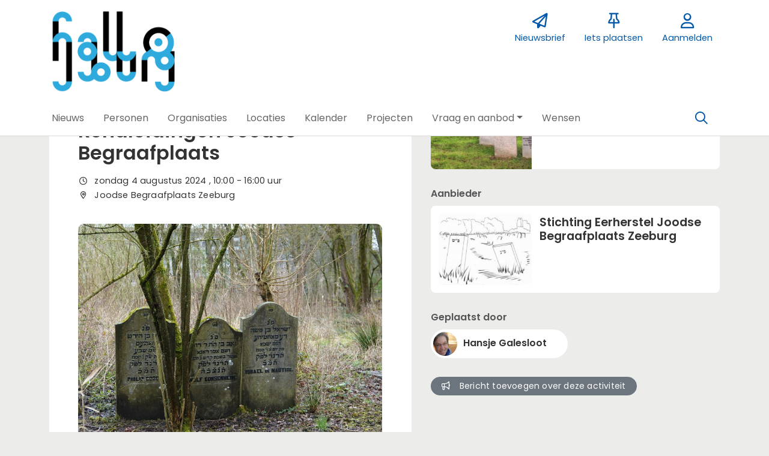

--- FILE ---
content_type: text/html;charset=utf-8
request_url: https://halloijburg.nl/activiteit/79521/rondleidingen-joodse-begraafplaats
body_size: 6592
content:
	




	

 
			

 
<!DOCTYPE html> 



<html  lang="nl">
	<head>
								<title>Rondleidingen Joodse Begraafplaats - Hallo IJburg</title>
		<meta charset="utf-8"> 
		<meta http-equiv="X-UA-Compatible" content="IE=edge"> 
		<meta name="viewport" content="width=device-width, initial-scale=1">
		

		
		
				
	

		
<meta property="og:title" content="Rondleidingen Joodse Begraafplaats" />
<meta name="twitter:title" content="Rondleidingen Joodse Begraafplaats" />
<meta property="og:site_name" content="halloijburg.nl" />
<meta property="og:type" content="article" />
<meta name="twitter:card" content="summary"/>
	<meta property="og:description" content="Met Hallo IJburg haal je meer uit je wijk" />   
	<meta name="description" content="Met Hallo IJburg haal je meer uit je wijk" />
	<meta name="keywords" content="IJburg Amsterdam bewoners verbinden initiatief bottom-up" />
	<meta property="og:image" content="https://halloijburg.nl/blobs/gebiedsplatform/74472/2024/30/1423x1067drie_prachtige_zerken_4_1.jpg" />
		    <meta property="og:image:width" content="1423" />
	    <meta property="og:image:height" content="1067" />
	
   <meta property="og:url" content="https://halloijburg.nl/activiteit/79521/rondleidingen-joodse-begraafplaats"/>


		
		


	 		<link rel="icon" sizes="32x32" href="/networks/halloijburg/favicon/favicon32.png?v=6">
 	 	 		<link rel="icon" sizes="16x16" href="/networks/halloijburg/favicon/favicon16.png?v=6">
 	 	 		<link rel="apple-touch-icon" sizes="200x200" href="/networks/halloijburg/favicon/favicon.png?v=6">
 		<link rel="icon" sizes="200x200" href="/networks/halloijburg/favicon/favicon.png?v=6">
 	  	 		<link rel="icon" sizes="16x16" href="/networks/halloijburg/favicon/favicon16.png?v=6">
 	 	 		<link rel="icon" sizes="32x32" href="/networks/halloijburg/favicon/favicon32.png?v=6">
 	 			
					
				
				
				 		 <link rel="stylesheet" type="text/css" href="/web/css/generated.min.css?modified=1761252027524">
 <link rel="stylesheet" type="text/css" href="/webresources/font_awesome/fontawesome-pro-6.6.0-web/css/all.min.css">
 <link rel="stylesheet" type="text/css" href="/web/css/icon_input.css?modified=1712655743000">
	
						
		<script src="/webresources/5.0/js/cx.js?v=1"></script>
				
		
		
		
		
		
		 		 					
				
  <script src="/web/unitgroot/dialog/js/comment.js?modified=1756241100000"></script>
  <script src="/webresources/bootstrap/bootstrap-5.3.3/dist/js/bootstrap.bundle.min.js"></script>
  <script src="/web/js/ajax.js?modified=1755092862000"></script>
  <script src="/web/js/topmenu.js?modified=1759315745000"></script>
  <script src="/web/js/imageModal.js?modified=1758051526418"></script>
  <script src="/web/js/scrollToHash.js?modified=1755099891000"></script>
  <script src="/web/js/fontSize.js?modified=1755100479000"></script>
  <script src="/snippets/checkboxgroup.js?modified=1756243839000"></script>
  <script src="/web/save-the-planet/save-the-planet-button.js?modified=1757106683000"></script>
  <script src="/web/js/searchbox.js?modified=1755122241000"></script>
		
		<script>
			document.ready(function() {
				document.body.on("loadReplace.cx.ajax", function(){
					sessionStorage.setItem(window.location.pathname, $('.go_content-wrapper')[0].innerHTML);
				});
				storedPage = sessionStorage.getItem(window.location.pathname);
				if (storedPage) {
					var template = document.createElement('template'); // used to get elements from HTML string 
					template.innerHTML = storedPage;
					document.querySelector('.go_content-wrapper').innerHTML = template.content;
					template.remove();
				}
			});
		</script>
		
							
 



<script>
	var _paq = window._paq || [];
		
				_paq.push(["setDocumentTitle", document.domain + "/" + document.title]);
	_paq.push(['trackPageView']);
	_paq.push(['enableLinkTracking']);
	(function() {
		var u="https://analytics.crossmarx.nl/";
		_paq.push(['setTrackerUrl', u+'matomo.php']);
		_paq.push(['setSiteId', '3']);
		
							var websiteIdDuplicate = 12;
			_paq.push(['addTracker', piwikUrl = u+'matomo.php', websiteIdDuplicate]);
				
		var d=document, g=d.createElement('script'), s=d.getElementsByTagName('script')[0];
		g.type='text/javascript'; g.async=true; g.defer=true; g.src=u+'matomo.js'; s.parentNode.insertBefore(g,s);
	})();
</script>

<noscript>
				<img src="https://analytics.crossmarx.nl/analytics/matomo/matomo.php?idsite=3&rec=1&url=https://halloijburg.nl/activiteit/79521/rondleidingen-joodse-begraafplaats" style="border:0;" alt="" />
							<img src="https://analytics.crossmarx.nl/analytics/matomo/matomo.php?idsite=12&rec=1&url=https://halloijburg.nl/activiteit/79521/rondleidingen-joodse-begraafplaats" style="border:0;" alt="" />
	</noscript>				
								<style>
			.cx_node .btn {
				display: inline-block;
			}
			.cx_btn-insertNodeAbove,
			.cx_btn-insertNodeBelow ,
			.cx_btn-insertChildNode {
				height: 25px!important;
			}
			
		</style>
	</head>

			
		
	
	<body class="" style="">
		
				<style>
			.go_skiplink {
				position: absolute;
				top: -10000px;
				left: 10px;
				z-index: 1000000;
			}
			.go_skiplink:focus {
				top: 10px;
			}
		</style>
		<a href="#go_content-wrapper" class="go_skiplink btn btn-lg btn-dark">
							Ga naar inhoud
					</a>
		
						
				
						
				
				<div class="go_pageWrapper group" cx-module="pagewrapper">
																



<!-- currentSASSSetting $currentSASSSetting -->
	<!-- no current sass setting -->


<div class="top-wrapper go_no-hero fixed-top ">
		
		
		
	<div class="container-fluid go_page-top-wrapper px-0">
				<div class="container-fluid go_menu-top-bar cx_menu-container">
			<div class="container">
				<div class="row go_menu-top-row justify-content-between">
					<div class="col-4 col-xs-12">
						<a class="navbar-brand go_navbar-brand cx_navbar-brand-logo go_logo" href="/">
															<img alt="Ga naar de homepage van Hallo IJburg" src="/blobs/gebiedsplatform/w250h250/98691/2015/41/hallo_ijburg_logo_2.png" > 																					</a>
					</div>
					<div class="col go_menu-top-wrapper ps-0 pe-0">
						<div class="d-flex justify-content-end h-100">
							<div class="h-100 d-flex w-auto">
								<div class="go_settings-buttons-wrapper">
																										</div>
							</div>
							<div class="h-100 d-flex w-auto">
								<nav class="go_top-menu go_top-menu-user">
																		
									
																																							<a href="/nieuwsbrief"  class="go_topmenu-button go_topmenu-user-button" >
					<i class="fa-regular fa-paper-plane"></i>
				<div>Nieuwsbrief</div>
	</a>
																												



																						<a href="/plaatsen"  class="go_topmenu-button go_topmenu-user-button" >
					<i class="fa-regular fa-thumbtack"></i>
				<div>Iets plaatsen</div>
	</a>
																																																		<a href="/aanmelden"  class="go_topmenu-button go_topmenu-user-button" >
					<i class="fa-regular fa-user"></i>
				<div>Aanmelden</div>
	</a>
																											</nav>
							</div>
						</div>
					</div>    
				</div>
			</div>
		</div>
					<div class="container-fluid go_main-menu-bar">
			<div class="container">
				<div class="row go_main-menu-wrapper">
															<nav class="navbar navbar-default navbar-expand-md hoofdmenu cx_menu go_hoofdmenu" cx-module="menu">
												
						
						<div class="cx_menu-container">
							<button class="navbar-toggler ms-auto" type="button" data-bs-toggle="collapse" data-bs-target="#$menu.getDOMId()" aria-controls="navbarSupportedContent" aria-expanded="false" aria-label="Toggle navigation">
								<span class="navbar-toggler-icon"></span>
							</button>
							<div class="collapse navbar-collapse" id="$menu.getDOMId()">
								<ul class="navbar-nav me-auto">
									
	
		 									
		 		
		<li class=" nav-item cx_nav-item">
															
									<a class=" nav-link" role="button" href="/newsfeed">
						
						<span class="cx_btn-label">Nieuws</span>
											</a>
									</li>
	 									
		 		
		<li class=" nav-item cx_nav-item">
															
									<a class=" nav-link" role="button" href="/personen">
						
						<span class="cx_btn-label">Personen</span>
											</a>
									</li>
	 									
		 		
		<li class=" nav-item cx_nav-item">
															
									<a class=" nav-link" role="button" href="/organisaties">
						
						<span class="cx_btn-label">Organisaties</span>
											</a>
									</li>
	 									
		 		
		<li class=" nav-item cx_nav-item">
															
									<a class=" nav-link" role="button" href="/locaties">
						
						<span class="cx_btn-label">Locaties</span>
											</a>
									</li>
	 									
		 		
		<li class=" nav-item cx_nav-item">
															
									<a class=" nav-link" role="button" href="/activiteiten">
						
						<span class="cx_btn-label">Kalender</span>
											</a>
									</li>
	 									
		 		
		<li class=" nav-item cx_nav-item">
															
									<a class=" nav-link" role="button" href="/projecten">
						
						<span class="cx_btn-label">Projecten</span>
											</a>
									</li>
	 									
		 		
		<li class=" nav-item cx_nav-item dropdown">
							<a href="#" class=" nav-link dropdown-toggle" data-bs-toggle="dropdown" aria-haspopup="true" aria-expanded="false" role="button">
					 
					<span class="cx_btn-label">Vraag en aanbod</span>
									</a> 
				<ul class="dropdown-menu">
						 									
		 		
		<li class="">
															
									<a class=" dropdown-item" role="button" href="/aanbod">
						
						<span class="cx_btn-label">Aanbod van diensten</span>
											</a>
									</li>
	 									
		 		
		<li class="">
															
									<a class=" dropdown-item" role="button" href="/vraag">
						
						<span class="cx_btn-label">Naar deze mensen wordt gezocht</span>
											</a>
									</li>
	 									
		 		
		<li class="">
															
									<a class=" dropdown-item" role="button" href="/productaanbod">
						
						<span class="cx_btn-label">Aanbod van producten</span>
											</a>
									</li>
	 									
		 		
		<li class="">
															
									<a class=" dropdown-item" role="button" href="/productvraag">
						
						<span class="cx_btn-label">Vraag naar producten</span>
											</a>
									</li>
					</ul>
					</li>
	 									
		 		
		<li class=" nav-item cx_nav-item">
															
									<a class=" nav-link" role="button" href="/wensen">
						
						<span class="cx_btn-label">Wensen</span>
											</a>
									</li>
	


								</ul>
																									<div class="ms-auto d-none d-md-block">
										<a href="#" class="go_open-search open navbar-form float-start" data-toggle='tooltip' data-placement="bottom" data-original-title="Waar ben je naar op zoek?">
											<i class="fa go_icon" aria-hidden="true"></i>
											<span class="sr-only">Zoeken</span>	
										</a>
									</div>
															</div>
						</div>
					</nav>	
				</div>
			</div>	
		</div>
	</div>
	
						<div class="container-fluid go_search-wrapper d-none">
			<div class="container">
				<i class="fa go_icon" aria-hidden="true"></i> 
				<form class="navbar-form " id="go_search-window" method="get" action="/zoeken"> 
															<div class="go_searchBar-wrapper">
						<label class="go_searchBar">
							<input id="go_search-input" class="form-control" type="text" placeholder="voer een zoekterm in" name="key"></input>
							<button type="submit" value="zoek">
																<i class="far fa-search"></i>
							</button>
						</label>
					</div>
				</form>
			</div>
		</div>
	</div>
	
	
							<div class="go_content-wrapper" id="go_content-wrapper">	
	
					
								 					
				<div class="content ">
					 															<!-- 2 -->
										
					
					
																<div class="container-xl cx_content cx_content-lg" cx-module="contentwrapper">
	<div class='cx_content-inner'>
		





 	
	
	
	
	




<!-- allow roaming: false --> 

					
	


	











	<div class="go_sub-navigation-wrapper group">
																							
		
				
		
											
		



 
       
 
	 
				
				
		
						
			</div>
	
			
	
	


	
		
		
	

<div class="go_wall go_wall-wrapper go_wall-activiteit">
	<div class="go_wall-card-container">
			<div class="card go_card go_wall-card">
		<article class="go_wall-card-content">
			<header class="go_wall-card-header">
								<div class="go_wall-card-category">
	 Activiteit
</div>
				<h1>
					Rondleidingen Joodse Begraafplaats
				</h1>
												
																	
				<div class="go_card-meta-wrapper">
						<div class="go_card-meta-line">
			<i class="fa fa-clock fa-1x"  aria-hidden="true"></i>
		<span>zondag 4 augustus 2024
, 	10:00
	- 16:00
	uur
</span>
	</div>
						<div class="go_card-meta-line">
			<i class="fa fa-map-marker-alt fa-1x"  aria-hidden="true"></i>
		<span>Joodse Begraafplaats Zeeburg</span>
	</div>
				</div>
			</header>
			<section class="go_wall-card-main-module-wrapper">
					<div class="go_wall-card-module go_top-image-wrapper">
				
		
		
					
			
			
			
				 <picture>
			<source media="(min-width:992px)" srcset="/blobs/gebiedsplatform/w1800h1350/74472/2024/30/1423x1067drie_prachtige_zerken_4_1.jpg">

				<source media="(min-width:768px)" srcset="/blobs/gebiedsplatform/w540h405/74472/2024/30/1423x1067drie_prachtige_zerken_4_1.jpg">

				<source media="(min-width:576px)" srcset="/blobs/gebiedsplatform/w540h405/74472/2024/30/1423x1067drie_prachtige_zerken_4_1.jpg">

				<source media="(min-width:1px)" srcset="/blobs/gebiedsplatform/w350h263/74472/2024/30/1423x1067drie_prachtige_zerken_4_1.jpg">

				<img src="/blobs/gebiedsplatform/74472/2024/30/1423x1067drie_prachtige_zerken_4_1.jpg" alt="Illustration" loading="lazy"/>
	</picture>
	</div>
				<div class="go_wall-card-module">
											<div class="go_wall-card-module">
		<div class="go_property">
					<p>Op zondag 4 augustus is er een Open Dag op de Joodse Begraafplaats Zeeburg. Op deze monumentale begraafplaats uit 1714 liggen zeventigduizend mensen begraven. Daarmee is het de grootste joodse begraafplaats van Nederland. Het herstelproject heeft inmiddels grote vorderingen gemaakt. Steeds meer grafstenen worden zichtbaar en steeds meer verhalen over begravenen worden door de vrijwilligersgroep opgediept.</p>
<p>Van 10.00 tot 16.00 uur is iedereen van harte welkom om zelf over het terrein te lopen. Om 11.00 en 13.00 starten rondleidingen van drie kwartier. Maximaal vijftien mensen kunnen deelnemen. Opgave vooraf is noodzakelijk via eerherstelzeeburg@gmail.com. Het is aan te raden stevig schoeisel te dragen. De ingang is via het hek in de muur aan de Valentijnkade (naast het Flevopark).</p>
<p>Opgave is ook alvast mogelijk voor de andere Open Dagen: 15 september en 6 oktober. Daarna gaat de winterstop in.</p>
		</div>
	</div>

																						<div class="go_property">
								   	<div class="go_property-label">Kosten</div>
		
											Gratis
						</div>


										

						<div class="go_property">
								   	<div class="go_property-label">Doelgroep</div>
		
											Iedereen
						</div>


					

					 					
										

			
										
								
										

															
														</div>
					
												
								


			</section>
			<section class="go_wall-card-main-module-wrapper">
				

			</section>
													<footer class="go_contact-wrapper">
											<div class="go_card-meta-line">
			<i class="fa fa-globe fa-1x"  aria-hidden="true"></i>
		<span><a href='http://www.eerherstelzeeburg.nl' target='_blank'>www.eerherstelzeeburg.nl</a></span>
	</div>

							<div class="go_card-meta-line">
			<i class="fa fa-at fa-1x"  aria-hidden="true"></i>
		<span><a href='mailto:eerherstelzeeburg@gmail.com'>eerherstelzeeburg@gmail.com</a></span>
	</div>

				</footer>
					</article>
	</div>
	
	<div class="go_share-wrapper">
	Deel dit: 
		<a href="http://www.facebook.com/sharer.php?u=https://halloijburg.nl/activiteit/79521/rondleidingen-joodse-begraafplaats" target="_blank" style="color:#4267B2;color:#555;">
		<i class="fab fa-facebook-square fa-2x" aria-hidden="true"></i>
		<span class="sr-only">Deel dit op Facebook</span>
	</a>
	<a href="https://x.com/intent/tweet?url=https://halloijburg.nl/activiteit/79521/rondleidingen-joodse-begraafplaats" target="_blank" style="color:#1DA1F2;color:#555">
		<i class="fab fa-twitter-square fa-2x" aria-hidden="true"></i>
		<span class="sr-only">Deel dit op X</span>
	</a>
	<a href="https://www.linkedin.com/shareArticle?url=https://halloijburg.nl/activiteit/79521/rondleidingen-joodse-begraafplaats" target="_blank" style="color:#0a66c2;color:#555">
		<i class="fab fa-linkedin fa-2x" aria-hidden="true"></i>
		<span class="sr-only">Deel dit op Linkedin</span>
	</a>
	<a href="https://api.whatsapp.com/send?text=https://halloijburg.nl/activiteit/79521/rondleidingen-joodse-begraafplaats" target="_blank" style="color:#25d366;color:#555">
		<i class="fab fa-whatsapp-square fa-2x" aria-hidden="true"></i>
		<span class="sr-only">Deel dit op Whatsapp</span>
	</a>
</div>


			






   


	
	

	

<div id="comments" class="card go_card go_comments-wrapper">
				<div class="go_wall-module-title">
		Nog geen reacties
			</div>
	 				<div class="go_comment-link-wrapper">
			
			<a href="/web/unitgroot/dialog/aanmelden.vm">Wil je reageren? Meld je dan aan.</a>
		</div>
	</div>
	
	</div>
			<div class="go_wall-relations-wrapper">
				
	
													<h2 class="go_network-category-title">
				Locatie
			</h2>
					
			





	

	



	
	



	


	



					
						
						
															
			
			



			
	



			

	




		





 
















	<div id="cxs_1" class="row cx_paragraph cx_grid-row cx_paragraph-wrapper go_network-category-wrapper" >		
		<div class="cx_grid-col" >
						 			
					





 
















	<div id="cxs_2" class="row cx_grid-row cx_paragraph-wrapper" >		
		<div class="cx_grid-col" >
						 						<a class="card cx_paragraph cx_card go_card go_card-no-border go_card-location ---$nextCheckDate" href="/engine?service=classmanager:9493&cmd=open&id=3408&source=recordmanager:9343/79521" >
					   				
				<div class="card-body">
			
					


<div class="cx_template cx_template-image-left">
							<div class="cx_template-image-wrapper">
		<picture>
										<img src="/blobs/gebiedsplatform/w388h291-cropped/98652/2021/22/Joodse_Begraafplaats___c__Mariek_Hilhorst_2.jpg" alt="" loading="lazy">
					</picture>
	</div>

				
			<div class="cx_template-content-wrapper">
				<div class="go_card-title-wrapper">Joodse Begraafplaats Zeeburg</div>
										
									
		</div>
		
	</div> 

	
		</div>
	
		</a>
	
			 		
					</div>
	</div>

 

		

					</div>
	</div>


			
										<h2 class="go_network-category-title">
				Aanbieder
			</h2>
					
			




	

	



	
	



	


		



					
						
						
									
			
			



			
	



			

	




		





 
















	<div id="cxs_3" class="row cx_paragraph cx_grid-row cx_paragraph-wrapper go_network-category-wrapper" >		
		<div class="cx_grid-col" >
						 			
					





 
















	<div id="cxs_4" class="row cx_grid-row cx_paragraph-wrapper" >		
		<div class="cx_grid-col" >
						 						<a class="card cx_paragraph cx_card go_card go_card-no-border go_card-organization ---$nextCheckDate" href="/engine?service=classmanager:9309&cmd=open&id=3391&source=recordmanager:9343/79521" >
					   				
				<div class="card-body">
			
					


<div class="cx_template cx_template-image-left">
							<div class="cx_template-image-wrapper">
		<picture>
										<img src="/blobs/gebiedsplatform/w262/78210/2017/37/Zeeburg-logo-300-jaar_345_crop.jpg" alt="" loading="lazy">
					</picture>
	</div>

				
			<div class="cx_template-content-wrapper">
					<div class="go_card-title-wrapper">
						Stichting Eerherstel Joodse Begraafplaats Zeeburg
	</div>

			
												
			
	
		</div>
		
	</div> 

	
		</div>
	
		</a>
	
			 		
					</div>
	</div>

 

		

					</div>
	</div>


	
									

	

		
		 
 
 
 
 
 
 
 
 
 
 
 
 
 
 
 
 
 
												<h2 class="go_network-category-title">
			Geplaatst door
		</h2>
		
	
					






	


		





 
















	<div id="cxs_5" class="row cx_paragraph cx_grid-row-equalHeight cx_grid-row cx_paragraph-wrapper go_network-category-wrapper" >
		 					
					





 
















	<div id="cxs_6" class="col-md-6 cx_grid-col cx_paragraph-wrapper" >
		 		 						<a class="card cx_paragraph cx_card go_card-small" href="/persoon/23162/hansje-galesloot" >
					   				
				<div class="card-body">
			
					


<div class="cx_template cx_template-image-left">
							<div class="cx_template-image-wrapper">
		<picture>
										<img src="/blobs/gebiedsplatform/w120h120-cropped/72130/2017/37/IMG_4257_crop_1.JPG" alt="" loading="lazy">
					</picture>
	</div>

				
			<div class="cx_template-content-wrapper">
			<h2>Hansje Galesloot</h2>
		</div>
		
	</div> 

	
		</div>
	
		</a>
	
		 		
		 	</div>

 

		

		 	</div>


						
		
	
	
		
		
		
		
	
	
	
		   	<div class="go_wall-relations-button-wrapper">
		
<a href="/engine?service=classmanager:bericht&amp;cmd=new&amp;veld76070=9343&amp;veld76071=79521&amp;72624=Betreft: Rondleidingen Joodse Begraafplaats" class="btn btn-sm btn-secondary go_button-secondary " role="button">
		<i class="fa fa-bullhorn fa-1x"  aria-hidden="true"></i>
 Bericht toevoegen over deze activiteit
</a>
   	</div>

		
		
	
	
	
	
	
	
		
		</div>
	</div>

	</div>
</div> 
									</div> 			</div> 			
			
	


		<footer class='go_footer-web' >
		<div class="go_footer-menuwrapper"> 
			<div class="go_container d-table">
				<ul>
											<li><a href="/overdezesite" >Over deze website</a></li>
	<li><a href="/overons" >Over ons</a></li>
				</ul>
				<ul>
												<li><a href="/contact" >Contact</a></li>
	<li><a href="/sponsoren" >Sponsor Hallo IJburg</a></li>
									</ul>
				<ul>
											<li><a href="/nieuwsbrief" >Nieuwsbrief</a></li>
	<li><a href="http://www.jabik.nl"  target="_blank">Vormgeving Jabik de Vries</a></li>
				</ul>
			</div>
		</div>
		
											<div class="go_container d-table">	
				<div class="go_footer-newsletter-subscription-wrapper">
					<div class="row">
						<div class="col">
							<h3>Blijf op de hoogte!</h3>
							<p>Schrijf je hier in voor onze nieuwsbrief</p>
														
							
														
																															<!-- no current sass setting -->
																																								<!-- backgroundColor #6b7071 -->
																									
																						
							
<form id="cxs_7" class="cx_form-details-NO_NAME cx_form" name="main" data-ajaxOnEnter="true" method="post" action="/engine?service=velocity:/web/footersubmit.am&amp;cmd=submit&amp;execute=true">
			<input name="form-id" type="hidden" value="1">
		<input name="csrf-key" type="hidden" value="-5267076494984144946">
		<input name="submit-number" type="hidden" value="0">
		<!-- XText empty is not visible at this time, because - - no explanation - - -->





 
















	<div id="cxs_8" class="row cx_paragraph cx_grid-row cx_paragraph-wrapper" >		
		<div class="cx_grid-col" >
						 			
					

		

<div class="cx_fieldlines " >
	<input type="hidden" name="fieldgroup:1" value="ok">
			






		

 


<div id="cx_marker_line_cx_marker_value_E_mail" class="row cx_fieldline cx_grid-row cx_form-group-lg" >
				
						
		
		
		
			
		
				
				
								
	
				<div class="col-md-12 cx_grid-col cx_fieldline-content"> 
									
																		

<div id="cx_marker_value_E_mail" class="cx_widget cx_required cx_widget-E_mail" data-btn-size="0">
		
	
			
	

 


<input type="email" id="E_mail" class="form-control-lg form-control" name="E_mail" value="" placeholder="E-mailadres"> 
	
		 
		</div>
												
	</div>
		
	
</div>
		</div>

		
 

		

					</div>
	</div>



	<div id="cxs_9" class="cx_btn-toolbar cx_btn-toolbar-lg d-table w-100" role="group" aria-label="button bar">
						<div class="btn-toolbar">
							

 


<a id="cxs_10"  role="button" class="btn btn-primary cx_btn btn-lg cx_ajax cx_btn-xx btn-light" href="/engine?service=velocity:/web/footersubmit.am&cmd=submit&execute=true" aria-label="Inschrijven" draggable="false">
					
							<span class="cx_btn-label">Inschrijven</span>
				</a>
					</div>
			</div>

</form>
						</div>
					</div>
				</div>
			</div>	
		
		<div class="go_footer-default-wrapper">
			<div class="go_container d-table">
				
					<ul>
						<li>
							<a href="/privacy-local">Privacy</a>
						</li>
						<li>
							<a href="https://gebiedonline.nl/security" target="_blank">Beveiligingsprobleem gevonden?</a>
						</li>
						<li>
							<a href="https://gebiedonline.nl" target="_blank">Ontwikkeld met software van Gebiedonline</a>
						</li>
					</ul>
			
			</div>
		</div>
	</footer>
			
		</div> 		
							<div class="go_overlay-search d-none"></div><!-- overlay -->
				
		
			</body>
</html>

